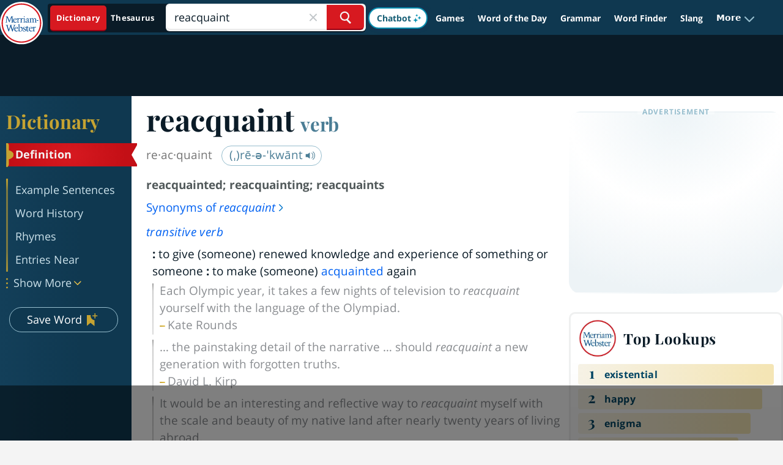

--- FILE ---
content_type: text/html; charset=utf-8
request_url: https://www.google.com/recaptcha/api2/aframe
body_size: 266
content:
<!DOCTYPE HTML><html><head><meta http-equiv="content-type" content="text/html; charset=UTF-8"></head><body><script nonce="WX87e8-DuePBGI1tGsuHYg">/** Anti-fraud and anti-abuse applications only. See google.com/recaptcha */ try{var clients={'sodar':'https://pagead2.googlesyndication.com/pagead/sodar?'};window.addEventListener("message",function(a){try{if(a.source===window.parent){var b=JSON.parse(a.data);var c=clients[b['id']];if(c){var d=document.createElement('img');d.src=c+b['params']+'&rc='+(localStorage.getItem("rc::a")?sessionStorage.getItem("rc::b"):"");window.document.body.appendChild(d);sessionStorage.setItem("rc::e",parseInt(sessionStorage.getItem("rc::e")||0)+1);localStorage.setItem("rc::h",'1768678207066');}}}catch(b){}});window.parent.postMessage("_grecaptcha_ready", "*");}catch(b){}</script></body></html>

--- FILE ---
content_type: text/css
request_url: https://www.merriam-webster.com/dist-cross-dungarees/2026-01-16--21-04-59-cf524l/compiled/css/style-dsp-redesign-definitions-defer.7bb4eed230a5f126fd16.css
body_size: 4003
content:
.fa-angle-double-left,.fa-angle-double-right,.fa-angle-left,.fa-angle-right{background-position:50%;background-repeat:no-repeat;background-size:contain;display:inline-block;height:32px;width:14px}.fa-angle-double-left{background-image:url("[data-uri]")}.disabled .fa-angle-double-left{background-image:url("[data-uri]")}.fa-angle-left{background-image:url("[data-uri]")}.disabled .fa-angle-left{background-image:url("[data-uri]")}.fa-angle-right{background-image:url("[data-uri]")}.disabled .fa-angle-right{background-image:url("[data-uri]")}.anchor-to-typeshift .fa-angle-right{background-image:url("[data-uri]");height:7px;width:7px}.fa-angle-double-right{background-image:url("[data-uri]")}.disabled .fa-angle-double-right{background-image:url("[data-uri]")}.fa-angle-down,.fa-chevron-down,.fa-chevron-right,.fa-minus,.fa-plus{background-position:50%;background-repeat:no-repeat;background-size:contain;display:inline-block;height:10px;width:10px}.fa-chevron-down{background-image:url("[data-uri]");background-position:0 2px;height:12px;width:12px}.fa-chevron-right{background-image:url("[data-uri]");height:12px;width:12px}.fa-plus{background-image:url("[data-uri]")}.fa-minus{background-image:url("[data-uri]")}.fa-angle-down{background-image:url("[data-uri]")}.nav-link:hover .fa-angle-down{background-image:url("[data-uri]")}.age-popup .fa-angle-down{background-image:url("[data-uri]");height:14px;width:9px}.round-button .fa-angle-right{height:22px;width:13px}.round-button:hover .fa-angle-right{background-image:url("[data-uri]")}.anchor-list .fa-chevron-down,.def-blue .fa-chevron-down,.explorer-wrapper .fa-chevron-down{background-image:url("[data-uri]")}.anchor-list .fa-chevron-right,.def-blue .fa-chevron-right,.explorer-wrapper .fa-chevron-right{background-image:url("[data-uri]")}.animated{animation-duration:1s;animation-fill-mode:both}.animated-faster{animation-duration:.5s;animation-fill-mode:both}@keyframes fadeIn{0%{opacity:0}to{opacity:1}}.fadeIn{animation-name:fadeIn}@keyframes fadeOut{0%{opacity:0}to{opacity:0}}.fadeOut{animation-name:fadeOut}@keyframes fadeInRight{0%{opacity:0;transform:translate3d(100%,0,0)}to{opacity:1;transform:none}}.fadeInRight{animation-name:fadeInRight}@keyframes fadeOutRight{0%{opacity:1}to{opacity:0;transform:translate3d(100%,0,0)}}.fadeOutRight{animation-name:fadeOutRight}@keyframes fadeInUp{0%{opacity:0;transform:translate3d(0,100%,0)}to{opacity:1;transform:none}}.fadeInUp{animation-name:fadeInUp}@keyframes fadeInUp50{0%{opacity:0;transform:translate3d(0,50%,0)}to{opacity:1;transform:none}}.fadeInUp50{animation-name:fadeInUp50}@keyframes fadeOutDown{0%{opacity:1}to{opacity:0;transform:translate3d(0,100%,0)}}.fadeOutDown{animation-name:fadeOutDown}.card-box.no-spelling-suggestions .spcl_uppercase:after{background-image:url(https://www.merriam-webster.com/assets/mw/static/app-css-images/sidebar/quiz-carat.png);background-position:100% 0;background-repeat:no-repeat;content:"";display:inline-block;height:1em;margin-right:.3125em;vertical-align:initial;width:1em}.card-box.no-spelling-suggestions .spcl_uppercase,.card-box.no-spelling-suggestions a{color:#265667;text-decoration:underline;-webkit-text-decoration-color:#97bece;text-decoration-color:#97bece}.card-box.no-spelling-suggestions .spcl_uppercase:hover,.card-box.no-spelling-suggestions a:hover{color:#265667;-webkit-text-decoration-color:#265667;text-decoration-color:#265667;text-decoration:underline}.card-box.no-spelling-suggestions,.card-box.no-spelling-suggestions .card-primary-content{padding-top:0}.card-box.no-spelling-suggestions .words_fail_us_cont.search-results li.secondary{padding-top:.7em}.card-box.no-spelling-suggestions .words_fail_us_cont{background-color:#fff;margin:0;padding:0 0 50px;text-align:center}.card-box.no-spelling-suggestions .words_fail_us_cont ul{margin:0;padding:0}.card-box.no-spelling-suggestions .words_fail_us_cont li{color:#375c71;font-family:Playfair Display,serif;font-style:normal;font-weight:700;font-weight:400}.card-box.no-spelling-suggestions .words_fail_us_cont li.primary{font-size:7.5em;margin-bottom:40px}.card-box.no-spelling-suggestions .words_fail_us_cont li.secondary{font-size:3.375em;margin:0}.card-box.no-spelling-suggestions .bullet_noindent_list{list-style:disc;padding:0 0 1.875em 39px}.card-box.no-spelling-suggestions .bullet_noindent_list li{font-family:Open Sans,Helvetica,Arial,sans-serif;font-size:1.075em;font-style:normal;font-weight:400;line-height:1.95em;list-style:disc;padding:0 0 10px}.card-box.no-spelling-suggestions .bullet_noindent_list li:last-child{padding:0}.card-box.no-spelling-suggestions p{color:#3b3e41;font-family:Open Sans,Helvetica,Arial,sans-serif;font-size:1.075em;font-weight:400;letter-spacing:.063em;line-height:1.45em;padding:0 0 1.875em}.card-box.no-spelling-suggestions a{font-size:1.125rem;font-weight:400;letter-spacing:.063em;line-height:26px}.card-box.no-spelling-suggestions .spcl_uppercase{font-size:.815em;font-weight:700;letter-spacing:.125em;line-height:.75em;text-transform:uppercase}.card-box.no-spelling-suggestions .spcl_uppercase:after{vertical-align:middle}@media(min-width:768px){.card-box.no-spelling-suggestions .words_fail_us_cont li.secondary{font-size:4.375em}}.word-by-word-box{height:290px;overflow:hidden}.word-by-word-box .wbw-content{padding-bottom:20px}.word-by-word-box .wbw-content li{margin-bottom:0}.word-by-word-box .wbw-header{margin-bottom:20px}.word-by-word-box .hword{color:#3b3e41;font-family:Playfair Display,serif;font-size:1.8em;font-style:normal;font-weight:700;font-weight:400;letter-spacing:.015em;line-height:1.2em;text-align:center}.mw-loader{cursor:wait;display:none;height:20px;width:20px}.mw-loader:after{animation:mw-loader-animate 1.2s linear infinite;border-color:#265667 #0000;border-radius:50%;border-style:solid;border-width:2px;content:" ";display:block;height:20px;width:20px}@keyframes mw-loader-animate{0%{transform:rotate(0deg)}to{transform:rotate(1turn)}}#subscribe-unabridged{border-bottom:1px solid #cbe1ea;border-top:1px solid #cbe1ea;margin:2em auto;max-width:1136px;overflow:hidden;padding:25px 10px;text-align:center;width:100%}#subscribe-unabridged .header{font-size:22px;font-weight:700;letter-spacing:.2px;line-height:1.2}#subscribe-unabridged .header,#subscribe-unabridged .teaser{color:#375c71;font-family:Open Sans,Helvetica,Arial,sans-serif}#subscribe-unabridged .teaser{font-size:16px;font-weight:400;letter-spacing:.4px;line-height:1.5;margin:4px 0 22px}#subscribe-unabridged .subscribe-btn{background-color:#ae0015;border-radius:.5em;color:#fff;cursor:pointer;display:inline-block;font-family:Open Sans,Helvetica,Arial,sans-serif;font-size:12px;font-weight:700;letter-spacing:2px;padding:8px 13px;text-transform:uppercase}#subscribe-unabridged .subscribe-btn:hover{background:#c42236}@media(min-width:768px){#subscribe-unabridged .header{font-size:26px}#subscribe-unabridged .teaser{font-size:18px}}.scroll-video-pin,.scroll-video-unpin{display:none}.scroll-video .video-player{background-color:#fdfdfd}.scroll-video .jwplayer{z-index:3}.scroll-video .scroll-video-pin{background:#0000;display:block;position:fixed}.scroll-video .scroll-video-pin.pinned{background:#000;position:fixed;transition:left .1s,width .1s ease,height .1s ease;width:300px;z-index:2}.scroll-video .scroll-video-unpin{background:#0000;display:block;height:0;position:absolute;right:0;top:0;width:0}.scroll-video .scroll-video-unpin.unpinned{background:#000;opacity:0;position:absolute;transition:top .1s,left .1s,width .1s ease,height .1s ease,opacity .3s ease-in;z-index:2}.scroll-video .pinned-video{background:#000;position:fixed;z-index:11}.scroll-video .pinned-video.hidden{display:block!important}.scroll-video .video-player{position:relative}.scroll-video .video-play-link.is-visible{z-index:5}.js-wod-subscribe-frm.subscribed{position:relative}.js-wod-subscribe-frm.subscribed input{visibility:hidden}.js-wod-subscribe-frm .subscribed-msg{align-items:center;display:flex;font-weight:700;justify-content:center;margin-right:0!important;margin-top:10px;position:absolute;top:0;width:272px}.js-wod-subscribe-frm.footer-subscribe .subscribed-msg{color:#fff}.js-wod-subscribe-frm.footer-subscribe-def.subscribed .footer-subscribe-button-def{visibility:hidden}.js-wod-subscribe-frm.footer-subscribe-def.subscribed p.subscribed-msg{justify-content:start;margin-left:17px;margin-top:-2px}.word-of-day-subscribe-block .subscribed{width:100%}.busy1{cursor:progress!important;opacity:.5}.related-video .video-play-link{display:none;position:relative}.related-video .video-play-link.is-visible{display:block}.related-video .video-play-link .vp-icon{background:url(https://www.merriam-webster.com/assets/mw/static/app-css-images/home/video-play-button.png) 0 0 no-repeat;background-size:cover;display:block;height:62px;left:50%;margin-left:-31px;margin-top:-31px;overflow:hidden;position:relative;position:absolute;text-indent:-9999px;top:50%;width:62px;z-index:1}.related-video .video-play-link img{vertical-align:top;width:100%}.related-video .video-play-link:after{background-color:#3b3e41;content:"";height:100%;left:0;opacity:0;position:absolute;top:0;transition:opacity .3s;width:100%}.related-video .video-play-link:hover .vp-icon{background-position:0 100%}.related-video .video-play-link:hover:after{opacity:.2}.related-video-content{box-sizing:border-box;display:flex;justify-content:center}.related-video-content .video-player{box-sizing:border-box;flex-basis:600px;flex-grow:0;flex-shrink:1}.related-video-content .video-body{align-self:center;box-sizing:border-box;flex-basis:40%;flex-grow:1;flex-shrink:1;padding:8px 0 8px 15px}.related-video-content .video-title{color:#3b3e41;font-family:Playfair Display,serif;font-size:20px;font-style:normal;font-weight:700;line-height:1.2;padding:8px 0}@media(max-width:64em){.related-video-content{flex-wrap:wrap}.related-video-content .video-player{margin-bottom:15px}.related-video-content .video-body{flex-basis:100%;padding:0;text-align:center}}

--- FILE ---
content_type: text/plain
request_url: https://rtb.openx.net/openrtbb/prebidjs
body_size: -230
content:
{"id":"03cc40aa-642c-4c7a-8c06-e345c08b2cbc","nbr":0}

--- FILE ---
content_type: text/plain
request_url: https://rtb.openx.net/openrtbb/prebidjs
body_size: -230
content:
{"id":"33cc4389-0749-4784-930c-959b402daf40","nbr":0}

--- FILE ---
content_type: text/plain
request_url: https://rtb.openx.net/openrtbb/prebidjs
body_size: -85
content:
{"id":"a3b5c4fd-6089-4d87-96e9-dc8cf4c11c08","nbr":0}

--- FILE ---
content_type: text/plain
request_url: https://rtb.openx.net/openrtbb/prebidjs
body_size: -230
content:
{"id":"7e34cd6d-16a6-477e-bf0e-0523c986050a","nbr":0}

--- FILE ---
content_type: text/plain
request_url: https://rtb.openx.net/openrtbb/prebidjs
body_size: -230
content:
{"id":"19015b4a-85e2-4384-8f7a-5b46f70c794a","nbr":0}

--- FILE ---
content_type: text/plain
request_url: https://rtb.openx.net/openrtbb/prebidjs
body_size: -230
content:
{"id":"bf4ecc64-a1d1-4adf-9ac8-3ae745b33190","nbr":0}

--- FILE ---
content_type: text/plain
request_url: https://rtb.openx.net/openrtbb/prebidjs
body_size: -230
content:
{"id":"bf88f1ea-a985-4d26-945a-531f56378fd0","nbr":0}

--- FILE ---
content_type: text/plain
request_url: https://rtb.openx.net/openrtbb/prebidjs
body_size: -230
content:
{"id":"955edc98-06a1-44f8-aa4e-6cc890aaf4ad","nbr":0}

--- FILE ---
content_type: text/plain; charset=utf-8
request_url: https://ads.adthrive.com/http-api/cv2
body_size: 13076
content:
{"om":["-0pjoqFO2ao","-xNi85QNX5k","00xbjwwl","012nnesp","01FbhqfRD48vPIm58loh","031fa24c-1d6e-40eb-8227-7ad5854bf10d","04lkvrhz","06286e2f-7f24-408b-91f0-106b4841f62f","06htwlxm","08189wfv","0929nj63","0RF6rOHsv7/kzncxnKJSjw==","0av741zl","0avwq2wa","0b0m8l4f","0b2980m8l4f","0c298picd1q","0cpicd1q","0fs6e2ri","0l51bbpm","0pycs8g7","0vuxlbys","0y0basn0","1","1011_302_56233468","1011_302_56233474","1011_302_56233478","1011_302_56233481","1011_302_56233486","1011_302_56233491","1011_302_56233493","1011_302_56233497","1011_302_56233500","1011_302_56233549","1011_302_56233551","1011_302_56233559","1011_302_56233573","1011_302_56233576","1011_302_56233619","1011_302_56233630","1011_302_56233638","1011_302_56233674","1011_302_56233686","1011_302_56239915","1011_302_56241521","1011_302_56273321","1011_302_56273331","1011_302_56273333","1011_302_56273336","1011_302_56273337","1028_8728253","10310289136970_559920874","10310289136970_594028899","10310289136970_674713065","10310289136970_674713463","10310289136970_674713956","10338833","10339421-5836009-0","10339426-5836008-0","10812510","10812515","10812541","10812543","10812544","10812551","10812552","10812556","10812558","10812568","10868755","10877374","110_576857699833602496","110_579199547309811353","110_583521237159838123","110_583652883178231326","11142692","11509227","11633448","11643046","11697880","1185:1610326628","1185:1610326728","11896988","11999803","119_6217075","12010080","12010084","12010088","12123650","12142259","12151247","12174442","12174444","12219632","12219633","12219634","124682_612","124684_155","124843_8","124844_19","124848_7","12491675","12499658","12500354","12837806","12850756","12_74_18107030","12_74_18107078","12_74_18107088","12a7e8c4-dfe6-40c4-9f14-6b2bac7454a8","12uvhzam","13mvd7kb","1453468","1610326628","1610326728","1611092","16x7UEIxQu8","17_23391179","17_23391206","17_23391215","17_23391284","17_23391296","17_23391302","17_24104636","17_24104687","17_24104693","17_24104696","17_24104726","17_24632115","17_24632116","17_24632117","17_24632122","17_24632123","17_24632126","17_24683312","17_24683315","17_24683317","17_24683318","17_24683322","17_24696311","17_24696313","17_24696315","17_24696317","17_24696319","17_24696320","17_24696328","17_24696331","17_24696333","17_24696337","17_24766937","17_24766939","17_24766942","17_24766943","17_24766949","17_24766951","17_24766955","17_24766956","17_24766959","17_24766968","17_24766970","17_24766971","17_24766984","17_24766985","17_24766988","17_24767215","17_24767217","17_24767222","17_24767223","17_24767229","17_24767233","17_24767234","17_24767241","17_24767248","17_24767249","17_24767251","17_24767255","17_24767534","17_24767538","17_24767579","17k5v2f6","1832l91i","1891/84813","1891/84814","192987dwrq3","19298r1igh7","197dwrq3","19r1igh7","1b298mp02l7","1b833b3b-9c63-4ac8-a74e-0a6bc15ab6ea","1d298ytt0do","1dwefsfs","1h2987yhpl7","1h7yhpl7","1kpjxj5u","1m7ow47i","1zjn1epv","1zp8pjcw","1zuc5d3f","1zx7wzcw","202430_200_EAAYACog7t9UKc5iyzOXBU.xMcbVRrAuHeIU5IyS9qdlP9IeJGUyBMfW1N0_","202430_200_EAAYACogIm3jX30jHExW.LZiMVanc.j-uV7dHZ7rh4K3PRdSnOAyBBuRK60_","202430_200_EAAYACogfp82etiOdza92P7KkqCzDPazG1s0NmTQfyLljZ.q7ScyBDr2wK8_","20421090_200_EAAYACogCiuNvM3f3eqfQCYvohgwlLKRPzvhev8ZbASYAZtBcMoyBKdnm3s_","20421090_200_EAAYACogwcoW5vogT5vLuix.rAmo0E1Jidv8mIzVeNWxHoVoBLEyBJLAmwE_","20421090_200_EAAYACogyy0RzHbkTBh30TNsrxZR28Ohi-3ey2rLnbQlrDDSVmQyBCEE070_","205mlbis","206_549410","206_551337","2132:44129096","2132:44283562","2132:45327624","2132:45327626","2132:45512169","2132:45596424","2132:45999649","2132:46039259","2132:46039897","2132:46039902","2149:12123650","2149:12151096","2179:579593739337040696","2179:585139266317201118","2179:587183202622605216","2179:588366512778827143","2179:588463996220411211","2179:588837179414603875","2179:588969843258627169","2179:589289985696794383","2179:589318202881681006","2179:590157627360862445","2179:591283456202345442","2179:594033992319641821","2249:501971939","2249:512188092","2249:581439030","2249:647636132","2249:647637518","2249:650628025","2249:650628523","2249:691925891","2249:703059924","2249:703330140","2249:792939937862","2249:792939937880","226226131","226226132","2307:06htwlxm","2307:0av741zl","2307:0b0m8l4f","2307:0hly8ynw","2307:0is68vil","2307:0p7rptpw","2307:0pycs8g7","2307:0y0basn0","2307:19r1igh7","2307:1h7yhpl7","2307:1m7ow47i","2307:1zuc5d3f","2307:2709nr6f","2307:28u7c6ez","2307:2xe5185b","2307:3a19xks2","2307:3mzmxshy","2307:3o9hdib5","2307:4fk9nxse","2307:4sq1av6h","2307:4yevyu88","2307:64x7dtvi","2307:6l5qanx0","2307:6yyccobr","2307:74scwdnj","2307:794di3me","2307:7cmeqmw8","2307:8fdfc014","2307:8pksr1ui","2307:9jse9oga","2307:9nex8xyd","2307:9r15vock","2307:a2uqytjp","2307:a566o9hb","2307:abhu2o6t","2307:ai51bqq6","2307:be4hm1i2","2307:bj4kmsd6","2307:bu0fzuks","2307:c1hsjx06","2307:cbg18jr6","2307:cv2huqwc","2307:e49ssopz","2307:ekv63n6v","2307:ey8vsnzk","2307:fmmrtnw7","2307:g6418f73","2307:g749lgab","2307:hauz7f6h","2307:hx1ws29n","2307:hzonbdnu","2307:iqe06xzw","2307:kecbwzbd","2307:kniwm2we","2307:kxyuk60y","2307:l4k37g7y","2307:lp37a2wq","2307:lz23iixx","2307:mfsmf6ch","2307:mh2a3cu2","2307:n9sgp7lz","2307:nucue7bj","2307:o4v8lu9d","2307:ocnesxs5","2307:ou7pk8ny","2307:ouycdkmq","2307:pmtssbfz","2307:quk7w53j","2307:rifj41it","2307:s4s41bit","2307:sk4ge5lf","2307:sl8m2i0l","2307:tdz93y2s","2307:tty470r7","2307:u5zlepic","2307:u7p1kjgp","2307:urut9okb","2307:v2iumrdh","2307:w15c67ad","2307:wt0wmo2s","2307:wwo5qowu","2307:xc88kxs9","2307:ya949d2z","2307:z58lye3x","2319_66419_12499658","2319_66419_12500344","2319_66419_12500354","23266973","239024629","2409_15064_70_85445179","2409_15064_70_85445183","2409_15064_70_85445193","2409_15064_70_85808977","2409_15064_70_85808987","2409_15064_70_85808988","2409_15064_70_85809016","2409_15064_70_85809022","2409_15064_70_85809040","2409_15064_70_85809046","2409_15064_70_85809050","2409_15064_70_85809052","2409_25495_176_CR52092918","2409_25495_176_CR52092920","2409_25495_176_CR52092921","2409_25495_176_CR52092922","2409_25495_176_CR52092923","2409_25495_176_CR52092956","2409_25495_176_CR52092957","2409_25495_176_CR52092959","2409_25495_176_CR52150651","2409_25495_176_CR52175340","2409_25495_176_CR52178314","2409_25495_176_CR52178315","2409_25495_176_CR52178316","2409_25495_176_CR52186411","242366065","242408891","242697002","246110541","24694809","24947","249c4zlh","25048198","25048618","25048620","25_13mvd7kb","25_4tgls8cg","25_4zai8e8t","25_52qaclee","25_53v6aquw","25_87z6cimm","25_8b5u826e","25_cfnass1q","25_ctfvpw6w","25_dwjp56fe","25_e0z9bgr8","25_fjzzyur4","25_hueqprai","25_m2n177jy","25_oiltskn6","25_op9gtamy","25_oz31jrd0","25_pz8lwofu","25_sgaw7i5o","25_sqmqxvaf","25_ti0s3bz3","25_utberk8n","25_x716iscu","25_xejccf8o","25_xz6af56d","25_yi6qlg3p","25_ztlksnbe","25_zwzjgvpw","262592","26298r0zyqh","2636_103472_T26333076","2662_200562_8168483","2662_200562_8168520","2662_200562_8168537","2662_200562_8168586","2662_200562_8172720","2662_200562_8172724","2662_200562_8172741","2662_200562_8182931","2662_200562_8182933","2662_200562_T26329948","2662_200562_T26343991","2662_255125_T26309109","2676:80072821","2676:80072836","2676:84578144","2709nr6f","2711_15051_12151096","2711_64_10868755","2711_64_11999803","2711_64_12147059","2711_64_12151247","2715_9888_262592","2715_9888_549410","2715_9888_551337","2760:176_CR52092920","2760:176_CR52092923","2760:176_CR52175339","2760:176_CR52178314","27s3hbtl","28925636","28929686","28933536","28u7c6ez","29102835","29402249","29414696","29414711","29414845","2969048d-17c5-4864-b387-4548276fd416","2974:6851722","2974:8168473","2974:8168475","2974:8168476","2974:8168537","2974:8168539","2974:8168540","2974:8168581","2974:8172731","2974:8172732","2974:8172741","2974:8182928","29_695879898","29_696964702","2_206_554478","2_206_554480","2ee54f00-c413-47f5-8f0f-b5cae7b06cee","2efdc3f0-4ba8-4818-a41d-fd211a0b3359","2h298dl0sv1","2kbya8ki","2qv6c9u3","2v4qwpp9","2xe5185b","2y5a5qhb","30583865","306_24104696","306_24696320","306_24767210","306_24767241","306_24767245","308_125204_11","30bb4060-98d0-4337-b8e8-26f26b6ab73e","31455751","31809564","31qdo7ks","32735354","32975686","32j56hnc","3335_25247_700109391","33419362","33603859","33604490","33605403","33605687","33608492","33608958","33627470","33627671","34182009","34534170","3490:CR52092921","3490:CR52092923","3490:CR52175339","3490:CR52175340","3490:CR52178314","3490:CR52178315","3490:CR52178316","3490:CR52212686","3490:CR52212688","34eys5wu","351r9ynu","35911929","36238827562833152","3658_15038_rifj41it","3658_15078_u5zlepic","3658_153983_v2iumrdh","3658_15761_T26365763","3658_15936_43igrvcm","3658_15936_io73zia8","3658_175625_be4hm1i2","3658_18008_g80wmwcu","3658_184265_hzonbdnu","3658_20625_1zuc5d3f","3658_211122_rmenh8cz","3658_22079_mne39gsk","3658_22898_T26278319","3658_23278_T26118538","3658_519209_lz23iixx","3658_603555_bj4kmsd6","3658_87799_3mzmxshy","3658_87799_bumlrz1t","36_46_11125455","36_46_11881007","36_46_11999803","3702_139777_24765461","3702_139777_24765466","3702_139777_24765468","3702_139777_24765477","3702_139777_24765483","3702_139777_24765534","3702_139777_24765537","3745kao5","378142068","381513943572","381894170","3822:23149016","38345500","39303318","39364467","396356626","39999952","39uj4z2h","3LMBEkP-wis","3a19xks2","3f1olgf0","3i298rzr1uu","3k7yez81","3mzmxshy","3o6augn1","3o9hdib5","3ws6ppdq","40298okvfnu","4083IP31KS13kodabuilt_d901a","408698410","409_189392","409_192547","409_192565","409_216326","409_216366","409_216369","409_216384","409_216386","409_216396","409_216398","409_216402","409_216404","409_216406","409_216408","409_216416","409_216418","409_216476","409_216506","409_216516","409_220169","409_220364","409_220369","409_223599","409_225978","409_225982","409_225983","409_225987","409_225988","409_225990","409_225992","409_226314","409_226321","409_226322","409_226326","409_226327","409_226331","409_226332","409_226335","409_226336","409_226337","409_226341","409_226342","409_226344","409_226346","409_226347","409_226351","409_226352","409_226354","409_226361","409_227223","409_227224","409_227235","409_227260","409_228064","409_228065","409_228070","409_228100","409_228110","409_228116","409_228348","409_228354","409_228356","409_228362","409_228370","409_228373","409_228378","409_228385","409_230720","409_230721","409_230727","409_230728","409_231797","43919974","43919976","43919984","43919985","439246469228","43a7ptxe","43igrvcm","44023623","44283562","44629254","44765434","45596424","458901553568","45astvre","46038615","46038653","461992080","4642109_46_12123650","4642109_46_12142259","46_12123650","46_12142259","47700648","4771_67437_1610326628","47839462","481703827","485027845327","48574845","48594493","48700649","48700651","48739106","48877306","49039749","49065887","49123012","49123013","4941614","4941618","4947806","4972640","49874600","4992382","4aqwokyz","4b80jog8","4fk9nxse","4qks9viz","4qxmmgd2","4sq1av6h","4tgls8cg","4yevyu88","4zai8e8t","501_76_54849761-3e17-44c3-b668-808315323fd3","501_76_dc8d076c-bdca-47b3-b013-d4c1ec524dd4","50479792","5126500501","5126592241","51372355","514819301","521_425_203499","521_425_203500","521_425_203501","521_425_203504","521_425_203505","521_425_203506","521_425_203507","521_425_203508","521_425_203509","521_425_203514","521_425_203515","521_425_203516","521_425_203517","521_425_203518","521_425_203519","521_425_203524","521_425_203525","521_425_203526","521_425_203529","521_425_203534","521_425_203535","521_425_203536","521_425_203542","521_425_203543","521_425_203544","521_425_203609","521_425_203611","521_425_203614","521_425_203615","521_425_203616","521_425_203617","521_425_203621","521_425_203623","521_425_203624","521_425_203626","521_425_203632","521_425_203633","521_425_203635","521_425_203636","521_425_203638","521_425_203650","521_425_203651","521_425_203653","521_425_203655","521_425_203656","521_425_203657","521_425_203659","521_425_203660","521_425_203663","521_425_203665","521_425_203674","521_425_203675","521_425_203677","521_425_203678","521_425_203680","521_425_203681","521_425_203687","521_425_203689","521_425_203691","521_425_203692","521_425_203693","521_425_203695","521_425_203696","521_425_203698","521_425_203699","521_425_203700","521_425_203702","521_425_203703","521_425_203705","521_425_203706","521_425_203707","521_425_203708","521_425_203709","521_425_203711","521_425_203712","521_425_203714","521_425_203715","521_425_203728","521_425_203729","521_425_203730","521_425_203731","521_425_203732","521_425_203733","521_425_203735","521_425_203736","521_425_203738","521_425_203741","521_425_203742","521_425_203744","521_425_203745","521_425_203748","521_425_203751","521_425_203863","521_425_203864","521_425_203865","521_425_203867","521_425_203868","521_425_203871","521_425_203872","521_425_203874","521_425_203877","521_425_203878","521_425_203879","521_425_203882","521_425_203884","521_425_203885","521_425_203887","521_425_203890","521_425_203891","521_425_203892","521_425_203893","521_425_203896","521_425_203897","521_425_203898","521_425_203900","521_425_203901","521_425_203905","521_425_203907","521_425_203908","521_425_203909","521_425_203912","521_425_203917","521_425_203918","521_425_203921","521_425_203924","521_425_203925","521_425_203926","521_425_203928","521_425_203929","521_425_203932","521_425_203934","521_425_203936","521_425_203938","521_425_203939","521_425_203940","521_425_203943","521_425_203945","521_425_203946","521_425_203948","521_425_203952","521_425_203956","521_425_203959","521_425_203961","521_425_203963","521_425_203965","521_425_203966","521_425_203970","521_425_203973","521_425_203975","521_425_203976","521_425_203981","521ae80a-cfd3-438e-8b16-b4f57923f5f9","52787751","5316_139700_0156cb47-e633-4761-a0c6-0a21f4e0cf6d","5316_139700_0216b0e3-d0fa-41b6-a3d3-161df2c9862c","5316_139700_09c5e2a6-47a5-417d-bb3b-2b2fb7fccd1e","5316_139700_1121c75a-dac6-4150-8561-b86e4c4db795","5316_139700_1675b5c3-9cf4-4e21-bb81-41e0f19608c2","5316_139700_16d52f38-95b7-429d-a887-fab1209423bb","5316_139700_1b47b5c1-7f9c-455a-88d6-01d89de171aa","5316_139700_21be1e8e-afd9-448a-b27e-bafba92b49b3","5316_139700_25804250-d0ee-4994-aba5-12c4113cd644","5316_139700_3749b161-0a9b-47af-b0e5-a875e6e08569","5316_139700_394cc695-3a27-454a-9e94-405d3f5a5e5d","5316_139700_3b31fc8f-6011-4562-b25a-174042fce4a5","5316_139700_4589264e-39c7-4b8f-ba35-5bd3dd2b4e3a","5316_139700_4d1cd346-a76c-4afb-b622-5399a9f93e76","5316_139700_54e609c2-e8cb-4af7-b2bc-73d51e96bd46","5316_139700_5546ab88-a7c9-405b-87de-64d5abc08339","5316_139700_5be498a5-7cd7-4663-a645-375644e33f4f","5316_139700_6029f708-b9d6-4b21-b96b-9acdcadab3e5","5316_139700_605bf0fc-ade6-429c-b255-6b0f933df765","5316_139700_63c5fb7e-c3fd-435f-bb64-7deef02c3d50","5316_139700_6aefc6d3-264a-439b-b013-75aa5c48e883","5316_139700_6c959581-703e-4900-a4be-657acf4c3182","5316_139700_709d6e02-fb43-40a3-8dee-a3bf34a71e58","5316_139700_70a96d16-dcff-4424-8552-7b604766cb80","5316_139700_72add4e5-77ac-450e-a737-601ca216e99a","5316_139700_76cc1210-8fb0-4395-b272-aa369e25ed01","5316_139700_7ffcb809-64ae-49c7-8224-e96d7c029938","5316_139700_83b9cb16-076b-42cd-98a9-7120f6f3e94b","5316_139700_87802704-bd5f-4076-a40b-71f359b6d7bf","5316_139700_8f247a38-d651-4925-9883-c24f9c9285c0","5316_139700_90aab27a-4370-4a9f-a14a-99d421f43bcf","5316_139700_978023aa-d852-4627-8f12-684a08992060","5316_139700_a1999e91-ac02-4758-9ed1-b5acddc66573","5316_139700_a9f4da76-1a6b-41a6-af56-a1aff4fa8399","5316_139700_ae41c18c-a00c-4440-80fa-2038ea8b78cb","5316_139700_af6bd248-efcd-483e-b6e6-148c4b7b9c8a","5316_139700_b801ca60-9d5a-4262-8563-b7f8aef0484d","5316_139700_bd0b86af-29f5-418b-9bb4-3aa99ec783bd","5316_139700_bfa332f1-8275-48ab-9ef5-92af780be670","5316_139700_cbda64c5-11d0-46f9-8941-2ca24d2911d8","5316_139700_cebab8a3-849f-4c71-9204-2195b7691600","5316_139700_d1a8183a-ff72-4a02-b603-603a608ad8c4","5316_139700_d1c1eb88-602b-4215-8262-8c798c294115","5316_139700_d2b31186-c58d-41dc-86a4-530f053c04b0","5316_139700_dcb3e802-4a6b-4f1a-9225-5aaee19caaea","5316_139700_de0a26f2-c9e8-45e5-9ac3-efb5f9064703","5316_139700_e3bec6f0-d5db-47c8-9c47-71e32e0abd19","5316_139700_e57da5d6-bc41-40d9-9688-87a11ae6ec85","5316_139700_e819ddf5-bee1-40e6-8ba9-a6bd57650000","5316_139700_ed348a34-02ad-403e-b9e0-10d36c592a09","5316_139700_f25505d6-4485-417c-9d44-52bb05004df5","5316_139700_f3c12291-f8d3-4d25-943d-01e8c782c5d7","5316_139700_f7be6964-9ad4-40ba-a38a-55794e229d11","5316_139700_f8bf79aa-cdd1-4a88-ba89-cc9c12ddc76b","5316_139700_fd97502e-2b85-4f6c-8c91-717ddf767abc","538a9160-6936-4ed3-99e2-6742d31da02e","53v6aquw","54089812","54456582","54539649","54639987","549410","549423","54tt2h8n","5504:203508","5510:cymho2zs","5510:kecbwzbd","5510:ouycdkmq","5510:quk7w53j","55110190","55110199","55116643","55167461","55221385","5532:764223744674","55344524","55344638","553781814","553799","554440","554442","554443","554460","554462","554470","5563_66529_OADD2.1321613113157448_15LE1YAJCDGWXY5","5563_66529_OADD2.1321613113157480_196C3TS9WU9ZLLC","5563_66529_OADD2.1324911647936571_1LSIB1P9G0X5U4M","5563_66529_OADD2.1329309694466319_1YC2CW4EVNKXCZA","5563_66529_OADD2.7216038222964_1167KJ7QKWPNTF6JEQ","5563_66529_OADD2.7353135342693_1BS2OU32JMDL1HFQA4","5563_66529_OADD2.7353135343872_1LKTBFPT7Z9R6TVGMN","5563_66529_OAIP.104c050e6928e9b8c130fc4a2b7ed0ac","5563_66529_OAIP.1a822c5c9d55f8c9ff283b44f36f01c3","5563_66529_OAIP.35c29e6575fabfcd93f79eaf7eb964b1","5563_66529_OAIP.36e383a66f70256e8ed79426b20e2632","5563_66529_OAIP.af85ee86b3ab66ac0eb953bb8573b6fe","5563_66529_OAIP.b68940c0fa12561ebd4bcaf0bb889ff9","5563_66529_OAIP.ba83b842e6f84df89a22c79a5c820abd","5563_66529_OAIP.e577cb7e1e095536c88e98842156467a","55726028","557_409_216364","557_409_216366","557_409_216394","557_409_216396","557_409_216486","557_409_216586","557_409_216596","557_409_220139","557_409_220149","557_409_220159","557_409_220169","557_409_220332","557_409_220333","557_409_220334","557_409_220336","557_409_220338","557_409_220343","557_409_220344","557_409_220354","557_409_220363","557_409_220364","557_409_223589","557_409_223599","557_409_225988","557_409_226312","557_409_228054","557_409_228055","557_409_228064","557_409_228065","557_409_228077","557_409_228087","557_409_228105","557_409_228115","557_409_228348","557_409_228349","557_409_228351","557_409_228354","557_409_228363","557_409_230731","557_409_235268","557_409_235270","558_93_0y0basn0","558_93_cv2huqwc","558_93_m2n177jy","558_93_pz8lwofu","55965333","560_74_18236268","560_74_18236270","560_74_18236273","560_74_18236330","560_74_18268031","560_74_18268055","560_74_18268059","560_74_18268063","560_74_18298318","560_74_18298346","56341213","5636:12023788","56566551","56635908","56635945","56635955","5670:8168581","5670:8172720","5670:8172724","5670:8172725","5670:8182931","56740583","567405900","56794606","56824595","5700:553781814","5726507757","576777115309199355","579121053608376283","57948592","579593739337040696","5826547751","583652883178231326","585139266317201118","588366512778827143","588463996220411211","588969843258627169","589318202881681006","589816802064845976","591446293430","594033992319641821","59751535","59751572","59818357","59839567","59873208","59873222","59873223","59873230","5dd5limo","5gc3dsqf","5ia3jbdy","5iujftaz","5mh8a4a2","5sfc9ja1","5xj5jpgy","5z1q3lnv","600618969","60168597","6026574625","60360546","60398729","60485583","605367463","60616390","60618611","609577512","60f5a06w","61085224","61102880","61201282","61210719","61213159","61524915","61643784","61823051","61823068","618576351","618653722","618876699","618980679","61900466","619089559","61916211","61916223","61916225","61916227","61916229","61932920","61932925","61932933","61932948","61932957","6200711","62019681","62187798","62194585","6226505231","6226505239","62298xhcfc5","6250_66552_1000178626","6250_66552_T26310990","6250_66552_T26312052","627225143","627227759","627301267","627309156","627309159","627506494","628015148","628086965","628153053","628222860","628223277","628360579","628360582","628444259","628444349","628444433","628444436","628444439","628456310","628456313","628456379","628456382","628456391","628456403","628622163","628622166","628622169","628622172","628622178","628622241","628622244","628622247","628622250","628683371","628687043","628687157","628687460","628687463","628803013","628841673","628990952","629007394","629009180","629167998","629168001","629168010","629168565","629171196","629171202","629255550","629350437","62946736","62946743","62946748","629488423","62977072","62978285","62978299","62978305","62980343","62980385","62981075","629817930","62981822","62987257","62987415","62995143","629984747","630137823","6365_61796_685193681490","6365_61796_725871022959","6365_61796_729220897126","6365_61796_742174851279","6365_61796_784844652399","6365_61796_784880263591","6365_61796_784880274628","6365_61796_784880275132","6365_61796_784880275642","6365_61796_784880275657","6365_61796_784971491009","6365_61796_785325848871","6365_61796_785326944429","6365_61796_785326944648","6365_61796_785361576712","6365_61796_785451849518","6365_61796_785452880867","6365_61796_785452881104","6365_61796_787899938824","6365_61796_787899938827","6365_61796_790586041893","636910768489","63barbg1","644d6811-adb9-470c-adbe-10b86387438c","645291104","648104664","648104695","651637446","651637459","651637461","651637462","652348590","654775675","6547_67916_9TCSOwEsPpj3UxXmQ8Fw","6547_67916_CDpeCvGDLnujszqDlegr","6547_67916_TeLXbFX4AUrksLxAsMVT","6547_67916_lEuvuBdQyHtwq6i0e9c5","659216891404","659713728691","668017682","668280582","66_jkl5etmbszxdhbdnrekv","66_l9p04jlsh0layhwexfkk","670_9916_674713956","677843516","679568322","680_99480_700109379","680_99480_700109389","680_99480_700109391","680_99480_700109393","683692339","683738007","683738706","684137347","684493019","68rseg59","690_99485_1610326728","692192997","694906156","694912939","695233031","695722035","695879867","695879872","695879875","695879895","695879898","695879901","695879935","696314600","697189859","697189861","697189862","697189873","697189874","697189882","697189885","697189892","697189907","697189925","697189927","697189930","697189949","697189954","697189963","697189965","697189968","697189989","697189991","697189993","697189994","697189999","697190001","697190004","697190006","697190007","697190012","697190014","697190041","697525780","697525781","697525791","697525793","697525795","697525808","697525824","697525832","697876985","697876986","697876988","697876994","697876997","697876998","697876999","697877001","697893254","698549745","698637276","698637300","699012008","699012024","699109671","699131983","699183155","699505589","699812344","699812857","699824707","6a443qpf","6bfbb9is","6c0027d4-15e7-4278-a524-1aa5a48e2095","6l5qanx0","6lmy2lg0","6mrds7pc","6p9v1joo","6rbncy53","6u4glzf8","6yyccobr","700109379","700109383","700109389","700109393","700109399","701276081","701277925","701278088","702759138","702759436","702759441","702759457","702759703","704238106","706276991","708985830134","70_80072821","70_83443027","70_83443036","70_83443042","70_83443045","70_85472801","70_85472803","70_85472861","70_85943184","70_85943194","70_85954266","70_86735969","71cf3246-018e-4623-b235-d58a597a3701","720334064632","721160589966","725307849769","725520777521","7255_121665_6sense-173404","7354_138543_85808988","7354_138543_85809052","73bada7f-64f0-48eb-b8f0-d24c5af2ae1d","74243_74_18268139","74243_74_18298317","74987676","74987692","74scwdnj","7732580","77gj3an4","7809342","788553223651","791206086420","794di3me","7969_149355_19682095","7969_149355_44283562","7969_149355_45327624","7969_149355_45562715","7969_149355_45563059","7969_149355_45968072","7969_149355_45999649","7969_149355_45999652","7969_149355_46039823","7cmeqmw8","7f7906cb-35df-40df-b9cd-799745f842ee","7fc6xgyo","7jvs1wj8","7o4w91vc","7pmot6qj","7qIE6HPltrY","7qevw67b","7xb3th35","80070391","80072816","80072819","80072821","80072836","80072847","802985z7hxk","80ec5mhd","8152859","8152878","8152879","8153722","8153725","8153741","8153743","8154361","8154362","8154363","8154364","8154366","8161137","8172733","8172734","8172740","8172741","8182933","82133853","82133854","82133856","82133858","82133859","82286818","8341_230731_585139266317201118","8341_230731_587183202622605216","8341_230731_588463996220411211","8341_230731_588837179414603875","8341_230731_589289985696794383","8341_230731_590157627360862445","8341_230731_591283456202345442","8341_230731_594033992319641821","83443027","83443045","83443809","83447238","83447254","84578122","84578143","84578144","85444981","85445161","85445175","85445183","85445193","85472801","85808977","85808987","85808988","85808997","85809004","85809006","85809016","85809021","85809022","85809037","85809043","85809046","85809050","85809052","85809113","85943183","85943197","85954255","85954266","85954280","85954445","85x2bab9","86470621","86470702","86509222","86509226","86509229","86842403","87z6cimm","8968064","899a6c15-17b8-4f4c-8e11-44306a5e2f40","8ae9964cd89607d43d9f4e1b10239aec_11","8ax1f5n9","8b5u826e","8bmj0vm7","8fdfc014","8h0jrkwl","8h2982gdw0u","8orkh93v","8s8c5dlv","8w4klwi4","9057/0328842c8f1d017570ede5c97267f40d","9057/0da634e56b4dee1eb149a27fcef83898","9057/211d1f0fa71d1a58cabee51f2180e38f","9057/37a3ff30354283181bfb9fb2ec2f8f75","90_12219552","90_12219553","90_12219563","90_12219591","90_12219634","90_12452426","90_12491686","90_12491687","90_12837806","91950565","91950566","91950569","91950604","91950606","91950608","91950640","91950669","91950686","91950689","97_8152859","97fzsz2a","98xzy0ek","9925w9vu","9a2befb4-627e-495b-a7d7-c0d50d2dceae","9j298se9oga","9jse9oga","9l06fx6u","9nex8xyd","9r15vock","9r29815vock","9rqgwgyb","9s4tjemt","9t6gmxuz","9wt5fyk3Ly4","9y91aee3","DKT6hxpvlCE","GF2llT3I7V092SEHV7VN","GKZoA5MGrEJLSQ0Uj96J","H3K0I91MINndaP0RVaPr","HFN_IsGowZU","Rno6AJZ2sVI","YlnVIl2d84o","_P-zIIc5ugE","a0oxacu8","a12548b2-8a01-43f5-aed3-e73c82cc6872","a1rkyh5o","a1vt6lsg","a2uqytjp","a4nw4c6t","a55fh6ja","a566o9hb","a9298gy0zdv","a9gy0zdv","abhu2o6t","ae999c7b-5d45-4b7d-af84-cb5a2ccb62f9","ah70hdon","ai51bqq6","ajnkkyp6","b/ZHs3rLdvwDBq+46Ruzsw==","b2298zbmeym","b3sqze11","b436e610-2736-4e45-bf6a-af04271e3867","b52983no4x6","b90cwbcd","be2984hm1i2","be4hm1i2","bf8edd9d-3a99-4576-b0d8-973e42151226","bgx6tylq","bj2984kmsd6","bj4kmsd6","bmp4lbzm","bmpmbftg","bpecuyjx","bpwmigtk","bq2986a9zvt","bu0fzuks","bumlrz1t","bw5y4xkp","byle7ryp","c1a4489f-f873-434c-9f21-ae4cc41bbccc","c1hsjx06","c25t9p0u","c3dhicuk","c5304b8c-9823-4516-8862-716fa311ba46","c6d66a0f-a2d7-4e91-9390-70ca9e1a4205","c7298i6r1q4","c75hp4ji","cbg18jr6","cd29840m5wq","cd40m5wq","cice9l8r","cqant14y","cr-0l3fmvs7uatj","cr-19teyq8lu9vd","cr-19teyq8luatj","cr-1oplzoysu9vd","cr-1oplzoysuatj","cr-1oplzoysubwe","cr-1oplzoysubxe","cr-5ov3ku6tubwe","cr-6ovjht2eu9vd","cr-6ovjht2euatj","cr-6ovjht2eubwe","cr-6ovjht2eubxe","cr-72occ8olubxe","cr-84p465mpu9vd","cr-8hpf4y34uatj","cr-8itw2d8r87rgv2","cr-96xuyi4xu8rm","cr-96xz4k4uubqk","cr-97pzzgzrubqk","cr-97y25lzsubqk","cr-98qxyf5uubqk","cr-98qy2h5qubqk","cr-98qyxd8vubqk","cr-98ru5j2qu8rm","cr-98ru5j2subxf","cr-98ru5j2tu8rm","cr-98ru5j2tu9xg","cr-98ru5j2tubxf","cr-98t25i6pu8rm","cr-98t25i6pu9xg","cr-98t25j4xu8rm","cr-98t2xj7vu8rm","cr-98utwg3tu9xg","cr-98utwg4su8rm","cr-98utwg4tu9xg","cr-99bo9kj0uatj","cr-99bo9kj0ubwe","cr-9hxzbqc08jrgv2","cr-Bitc7n_p9iw__vat__49i_k_6v6_h_jce2vj5h_9v3kalhnq","cr-Bitc7n_p9iw__vat__49i_k_6v6_h_jce2vj5h_G0l9Rdjrj","cr-Bitc7n_p9iw__vat__49i_k_6v6_h_jce2vj5h_I4lo9gokm","cr-Bitc7n_p9iw__vat__49i_k_6v6_h_jce2vj5h_KnXNU4yjl","cr-Bitc7n_p9iw__vat__49i_k_6v6_h_jce2vj5h_PxWzTvgmq","cr-Bitc7n_p9iw__vat__49i_k_6v6_h_jce2vj5h_Sky0Cdjrj","cr-Bitc7n_p9iw__vat__49i_k_6v6_h_jce2vj5h_ZUFnU4yjl","cr-Bitc7n_p9iw__vat__49i_k_6v6_h_jce2vj5h_buspHgokm","cr-Bitc7n_p9iw__vat__49i_k_6v6_h_jce2vj5h_yApYgdjrj","cr-Bitc7n_p9iw__vat__49i_k_6v6_h_jce2vj5h_zKxG6djrj","cr-Bitc7n_p9iw__vat__49i_k_6v6_h_jce2vm6d_CrwGxdjrj","cr-Bitc7n_p9iw__vat__49i_k_6v6_h_jce2vm6d_DqiOfdjrj","cr-a9s2xf0uubwj","cr-a9s2xf1tubwj","cr-a9s2xfzsubwj","cr-a9s2xg0tubwj","cr-aaqt0j5yubwj","cr-aaqt0j7wubwj","cr-aaqt0j8vubwj","cr-aaqt0k1vubwj","cr-aaqt0kzrubwj","cr-aav1zg0qubwj","cr-aav1zg0wubwj","cr-aav1zg1rubwj","cr-aav22g0wubwj","cr-aav22g0yubwj","cr-aav22g1pubwj","cr-aav22g1qubwj","cr-aav22g2tubwj","cr-aav22g2wubwj","cr-aavwye0vubwj","cr-aavwye1uubwj","cr-aawz1h7subwj","cr-aawz2m3vubwj","cr-aawz2m3yubwj","cr-aawz2m4qubwj","cr-aawz2m4subwj","cr-aawz2m4vubwj","cr-aawz2m4yubwj","cr-aawz2m5xubwj","cr-aawz2m6pubwj","cr-aawz2m6qubwj","cr-aawz2m7tubwj","cr-aawz2m7xubwj","cr-aawz3f0pubwj","cr-aawz3f1vubwj","cr-aawz3f1yubwj","cr-aawz3f2tubwj","cr-aawz3f3qubwj","cr-aawz3f3uubwj","cr-aawz3f3xubwj","cr-aawz3f3yubwj","cr-aawz3i2xubwj","cr-aawz3i6yubwj","cr-aawz3jzsubwj","cr-cz5eolb5u9vd","cr-ddyy5i5q17tmu","cr-fib7mzvxubxe","cr-g7wv3e8qvft","cr-g7wv3g0qvft","cr-g7wv3gzqvft","cr-g7xv5i0qvft","cr-g7xv5i4qvft","cr-g7xv5i6qvft","cr-g7xv5jzqvft","cr-gaqt1_k4quarex4qntt","cr-gaqt1_k4quarey7qntt","cr-ghun4f53u9vd","cr-ghun4f53uatj","cr-ghun4f53ubwe","cr-ghun4f53ubxe","cr-h6q46o706lrgv2","cr-k1raq3v1uatj","cr-k1raq3v1ubwe","cr-k4bakfyhu9vd","cr-kz4ol95lu9vd","cr-kz4ol95lubwe","cr-mjbpij7uu9vd","cr-sk1vaer4u9vd","cr-sk1vaer4ubwe","cr-u8cu3kinu9vd","cr-w5suf4cpu9vd","cr-w5suf4cpuatj","cr-wm8psj6gubwe","cr-wvy9pnlnu9vd","cr-wvy9pnlnubwe","cr-wvy9pnlnubxe","cr-xu1ullzyuatj","cr-ztkcpa6gubwe","cv2huqwc","cymho2zs","czt3qxxp","d4pqkecm","d8ijy7f2","da298w00eve","daw00eve","dfaecmx2","dg2WmFvzosE","dl298oc7zf9","dt298tupnse","dwjp56fe","e0298z9bgr8","e2c76his","e406ilcq","e4h05dx3","eb9vjo1r","edspht56","ekocpzhh","ekv63n6v","emhpbido","extremereach_creative_76559239","ey0u83c2","ey8vsnzk","f0u03q6w","f46996eb-39ea-452f-a101-73ced73480e8","f59a20e4-f47d-4bc9-9f33-286aae29cd9a","f85ra698","fcn2zae1","fdjuanhs","fdujxvyb","fe298rnzpfb","feueU8m1y4Y","ffh2l3vn","fgrpby3o","fjp0ceax","fjzzyur4","fmmrtnw7","fr298yszyiz","fryszyiz","fv85xz0v","fwpo5wab","g4iapksj","g729849lgab","g749lgab","g80wmwcu","g88ob0qg","gb15fest","ge4kwk32","gj298f1ej9x","gnm8sidp","gy298pb2tdl","gyli6xth","h32sew6s","h4x8d2p8","hauz7f6h","hf9btnbz","hgrz3ggo","hk298xtc1wk","hniwwmo2","hu2988cf63l","hueqprai","hx1ws29n","hxxrc6st","hzonbdnu","i2aglcoy","i729876wjt4","i776wjt4","i7sov9ry","i8q65k6g","i90isgt0","id2edyhf","ikl4zu8e","in3ciix5","iqe06xzw","iuueobqd","iwmsjand","j39smngx","j4r0agpc","j4wkhb6v","jd035jgw","jgsvxgob","jox7do5h","jr169syq","jxrvgonh","k37d20v0","k6mxdk4o","kU_dP_euqa0","ke298clz3yy","kecbwzbd","kk5768bd","knoebx5v","ksrdc5dk","kx5rgl0a","kxyuk60y","ky0y4b7y","l4k37g7y","lc298408s2k","lc408s2k","ljai1zni","lp37a2wq","ls74a5wb","lui7w03k","lz23iixx","m00a5urx","m2n177jy","m4298xt6ckm","m4xt6ckm","m9tz4e6u","meqbizuu","mf2989hp67j","mfsmf6ch","min949in","mk19vci9","mne39gsk","mnzinbrt","mtsc0nih","mud07se0","mvtp3dnv","mwdyi6u5","mwnvongn","mwwkdj9h","n06kpcfp","n1nubick","n2upfwmy","ndestypq","nfucnkws","nh298cp5hc3","nowwxzpy","nr298lkfmof","nrlkfmof","o2s05iig","o705c5j6","o9vi2kyu","oc298zmkbuu","ocnesxs5","oczmkbuu","oe31iwxh","ofoon6ir","onu0njpj","op9gtamy","ot91zbhz","ou7pk8ny","ouycdkmq","ov298eppo2h","oveppo2h","oz31jrd0","ozdii3rw","p7176b0m","p7298balln7","pf6t8s9t","pi2986u4hm4","pi6u4hm4","poc1p809","pp9lbsio","ppn03peq","ptb9camj","pv298u20l8t","pvu20l8t","pz0cuwfd","pz298b03410","pz8lwofu","q0eDVM5+m0CR7ZqJ2kxA+A==","q79txt07","q9plh3qd","qaoxvuy4","qb8hi5il","qffuo3l3","qhywzxbg","qjrjt3pn","qqvgscdx","qrenqmcq","qsssq7ii","qu298k7w53j","quk7w53j","qv298lojyqt","qx169s69","r3298co354x","r35763xz","r3co354x","r4slj7p5","rh63nttv","ri85joo4","riaslz7g","risjxoqk","rmenh8cz","rnvjtx7r","rrlikvt1","runvvh7o","rxj4b6nw","s4298s41bit","s4s41bit","s6pbymn9","sagk476t","scpvMntwtuw","sgaw7i5o","sk2984ge5lf","sk3ffy7a","sk4ge5lf","sl8m2i0l","sqmqxvaf","sslkianq","st298jmll2q","t2298dlmwva","t2dlmwva","t34l2d9w","t3gzv5qs","t4zab46q","t52988zjs8i","t5kb9pme","t7jqyl3m","tchmlp1j","tdz93y2s","ti0s3bz3","tk209rcs","tlbbqljf","tqejxuf9","tsa21krj","tsf8xzNEHyI","tw7wlpw5","twf10en3","tya88pf0","tzfwpx0v","u12987dcovi","u17dcovi","u1jb75sm","u2x4z0j8","u3i8n6ef","u7p1kjgp","ubz453gi","uda4zi8x","uhebin5g","ul298u6uool","ulu6uool","ur298ut9okb","urut9okb","usle8ijx","ut298hwjnbu","ut42112berk8n","utberk8n","uthwjnbu","v229824plyd","v2iumrdh","v4rfqxto","v55v20rw","v6298jdn8gd","v6jdn8gd","v6qt489s","ven7pu1c","vf0dq19q","vj7hzkpp","vosqszns","vtri9xns","w15c67ad","w1ws81sy","w3ez2pdd","w5et7cv9","w6eb7c37","wix9gxm5","wt0wmo2s","wu5qr81l","ww9yxw2a","wwo5qowu","wxfnrapl","x21s451d","x420t9me","x716iscu","xafmw0z6","xdaezn6y","xies7jcx","xnog6vk7","xtxa8s2d","xwhet1qh","xz6af56d","y2298b8ch3z","y51tr986","ya949d2z","ybgpfta6","ygmhp6c6","yi6qlg3p","yl9likui","z2zvrgyz","z58lye3x","z8hcebyi","zfexqyi5","zi298bvsmsx","zibvsmsx","ztlksnbe","zvfjb0vm","zwzjgvpw","7979132","7979135"],"pmp":[],"adomains":["1md.org","a4g.com","about.bugmd.com","acelauncher.com","adameve.com","adelion.com","adp3.net","advenuedsp.com","aibidauction.com","aibidsrv.com","akusoli.com","allofmpls.org","arkeero.net","ato.mx","avazutracking.net","avid-ad-server.com","avid-adserver.com","avidadserver.com","aztracking.net","bc-sys.com","bcc-ads.com","bidderrtb.com","bidscube.com","bizzclick.com","bkserving.com","bksn.se","brightmountainads.com","bucksense.io","bugmd.com","ca.iqos.com","capitaloneshopping.com","cdn.dsptr.com","clarifion.com","clean.peebuster.com","cotosen.com","cs.money","cwkuki.com","dallasnews.com","dcntr-ads.com","decenterads.com","derila-ergo.com","dhgate.com","dhs.gov","digitaladsystems.com","displate.com","doyour.bid","dspbox.io","envisionx.co","ezmob.com","fla-keys.com","fmlabsonline.com","g123.jp","g2trk.com","gadgetslaboratory.com","gadmobe.com","getbugmd.com","goodtoknowthis.com","gov.il","grosvenorcasinos.com","guard.io","hero-wars.com","holts.com","howto5.io","http://bookstofilm.com/","http://countingmypennies.com/","http://fabpop.net/","http://folkaly.com/","http://gameswaka.com/","http://gowdr.com/","http://gratefulfinance.com/","http://outliermodel.com/","http://profitor.com/","http://tenfactorialrocks.com/","http://vovviral.com/","https://instantbuzz.net/","https://www.royalcaribbean.com/","ice.gov","imprdom.com","justanswer.com","liverrenew.com","longhornsnuff.com","lovehoney.com","lowerjointpain.com","lymphsystemsupport.com","meccabingo.com","media-servers.net","medimops.de","miniretornaveis.com","mobuppsrtb.com","motionspots.com","mygrizzly.com","myiq.com","myrocky.ca","national-lottery.co.uk","nbliver360.com","ndc.ajillionmax.com","nibblr-ai.com","niutux.com","nordicspirit.co.uk","notify.nuviad.com","notify.oxonux.com","own-imp.vrtzads.com","paperela.com","paradisestays.site","parasiterelief.com","peta.org","pfm.ninja","photoshelter.com","pixel.metanetwork.mobi","pixel.valo.ai","plannedparenthood.org","plf1.net","plt7.com","pltfrm.click","printwithwave.co","privacymodeweb.com","rangeusa.com","readywind.com","reklambids.com","ri.psdwc.com","royalcaribbean.com","royalcaribbean.com.au","rtb-adeclipse.io","rtb-direct.com","rtb.adx1.com","rtb.kds.media","rtb.reklambid.com","rtb.reklamdsp.com","rtb.rklmstr.com","rtbadtrading.com","rtbsbengine.com","rtbtradein.com","saba.com.mx","safevirus.info","securevid.co","seedtag.com","servedby.revive-adserver.net","shift.com","simple.life","smrt-view.com","swissklip.com","taboola.com","tel-aviv.gov.il","temu.com","theoceanac.com","track-bid.com","trackingintegral.com","trading-rtbg.com","trkbid.com","truthfinder.com","unoadsrv.com","usconcealedcarry.com","uuidksinc.net","vabilitytech.com","vashoot.com","vegogarden.com","viewtemplates.com","votervoice.net","vuse.com","waardex.com","wapstart.ru","wayvia.com","wdc.go2trk.com","weareplannedparenthood.org","webtradingspot.com","www.royalcaribbean.com","xapads.com","xiaflex.com","yourchamilia.com"]}

--- FILE ---
content_type: text/plain
request_url: https://rtb.openx.net/openrtbb/prebidjs
body_size: -230
content:
{"id":"5b03fad6-37b2-4b04-bf93-2f0493ccf90f","nbr":0}